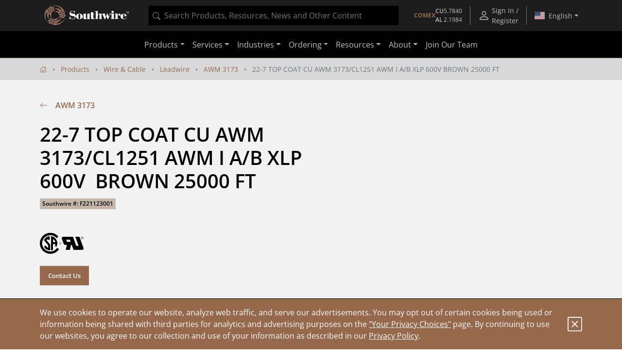

--- FILE ---
content_type: text/javascript;charset=UTF-8
request_url: https://apps.bazaarvoice.com/deployments/southwiretools/main_site/production/en_US/api-config.js
body_size: 79
content:
/*!
 * Bazaarvoice api 0.7.3 config
 * Fri, 16 Apr 2021 16:48:46 GMT
 *
 * http://bazaarvoice.com/
 *
 * Copyright 2021 Bazaarvoice. All rights reserved.
 *
 */
window.performance && window.performance.mark && window.performance.mark('bv_loader_configure_api_start');BV["api"].configure({"client":"southwiretools","site":"main_site","siteName":"Main Site","features":{"europeanAuthenticity":false}})